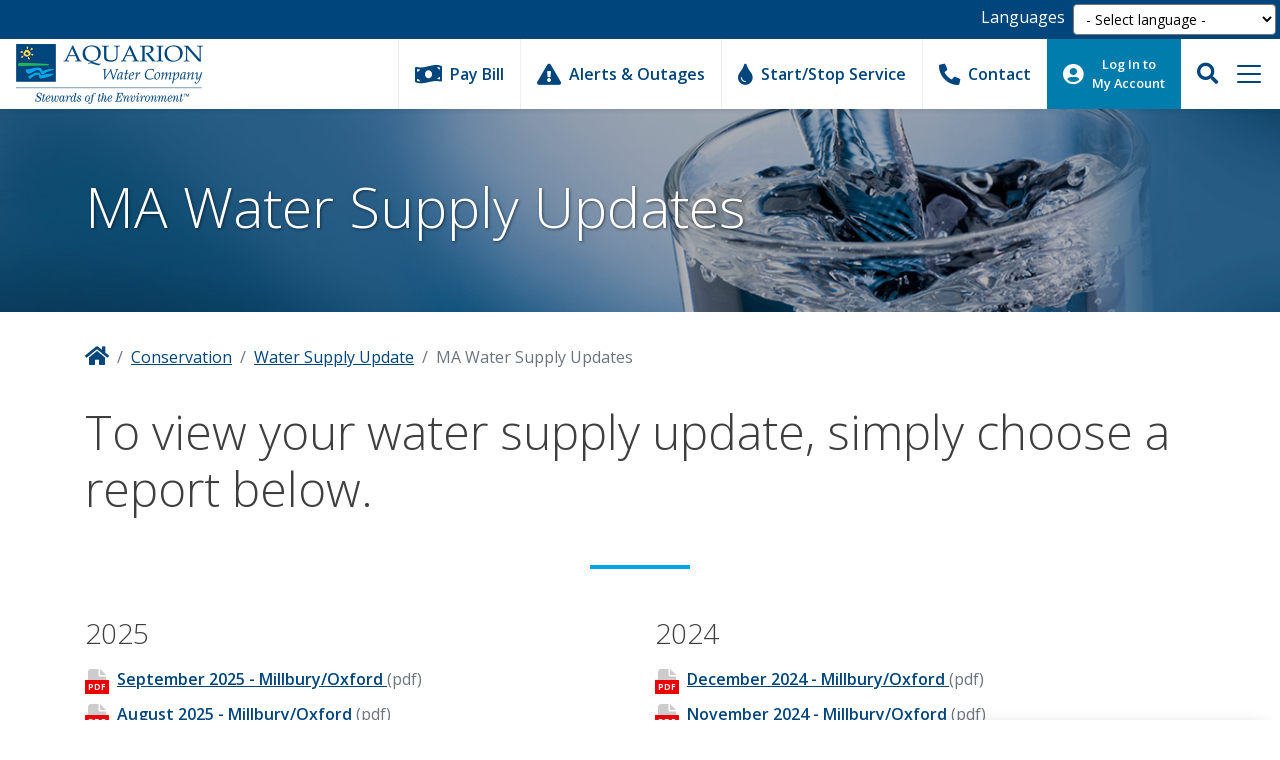

--- FILE ---
content_type: text/html; charset=utf-8
request_url: https://aquarion-prod.azurewebsites.net/conservation/water-supply-update/ma-water-supply-updates
body_size: 13808
content:
 <!DOCTYPE html> <html lang="en"> <head> <meta charset="utf-8" /> <meta name="viewport" content="width=device-width, initial-scale=1.0"> <link rel="shortcut icon" href="/ResourcePackages/Bootstrap4/assets/src/project/images/favicon.png" type="image/x-icon" /> <title>
	MA Water Supply Updates
</title> <link href="/ResourcePackages/Bootstrap4/assets/dist/css/main.min.css?package=Bootstrap4" rel="stylesheet" type="text/css" /> <meta property="og:title" content="MA Water Supply Updates" /><meta property="og:url" content="https://aquarion-prod.azurewebsites.net/conservation/water-supply-update/ma-water-supply-updates" /><meta property="og:type" content="website" /><meta property="og:site_name" content="Aquarion" /><script type="text/javascript" src="https://www.googletagmanager.com/gtag/js?id=UA-47557265-1"></script><script type="text/javascript">
(function(w,d,s,l,i){w[l]=w[l]||[];w[l].push({'gtm.start':
new Date().getTime(),event:'gtm.js'});var f=d.getElementsByTagName(s)[0],
j=d.createElement(s),dl=l!='dataLayer'?'&l='+l:'';j.async=true;j.src=
'https://www.googletagmanager.com/gtm.js?id='+i+dl;f.parentNode.insertBefore(j,f);
})(window,document,'script','dataLayer','GTM-PLZVWXC');
</script><script type="text/javascript">
  window.dataLayer = window.dataLayer || [];
  function gtag(){dataLayer.push(arguments);}
  gtag('js', new Date());

  gtag('config', 'UA-47557265-1');
</script><script type="text/javascript">
!function(f,b,e,v,n,t,s)
{if(f.fbq)return;n=f.fbq=function(){n.callMethod?
n.callMethod.apply(n,arguments):n.queue.push(arguments)};
if(!f._fbq)f._fbq=n;n.push=n;n.loaded=!0;n.version='2.0';
n.queue=[];t=b.createElement(e);t.async=!0;
t.src=v;s=b.getElementsByTagName(e)[0];
s.parentNode.insertBefore(t,s)}(window, document,'script',
'https://connect.facebook.net/en_US/fbevents.js');
fbq('init', '446100996500179');
fbq('track', 'PageView');
</script><meta name="Generator" content="Sitefinity 14.4.8144.0 DX" /><link rel="canonical" href="https://aquarion-prod.azurewebsites.net/conservation/water-supply-update/ma-water-supply-updates" /><script type="application/json" id="sf-insight-metadata">
	{"contentMetadata":"{\"Id\":\"1957d277-d362-43c1-867c-bf97b8fda739\",\"ContentType\":\"Page\",\"Title\":\"MA Water Supply Updates\",\"CanonicalTitle\":\"MA Water Supply Updates\",\"CanonicalUrl\":\"https://aquarion-prod.azurewebsites.net/conservation/water-supply-update/ma-water-supply-updates\",\"Language\":\"en\",\"CreatedOn\":\"2020-02-05T17:37:33Z\",\"ModifiedOn\":\"2025-09-30T17:54:25Z\",\"SiteName\":\"Aquarion\",\"PageId\":\"1957d277-d362-43c1-867c-bf97b8fda739\"}","videosMetadata":"[]"}
</script><script type="application/json" id="sf-insight-settings">
	{"apiServerUrl":"https://api.insight.sitefinity.com","apiKey":"a5471e17-9ac9-aa20-464a-ad93eb1c82f4","applicationName":"Website","trackingCookieDomain":"","keepDecTrackingCookieOnTrackingConsentRejection":false,"slidingExpirationForTrackingCookie":false,"maxAgeForTrackingCookieInDays":365,"trackYouTubeVideos":true,"crossDomainTrackingEntries":["www.aquarionwater.com"],"strategy":"Persist|False","docsHrefTestExpressions":[".*\\/docs\\/.+\\.{1}.+((\\?|\\\u0026)sfvrsn=.+){1}$",".+((\\?|\\\u0026)sf_dm_key=.+){1}$"]}
</script><script type="text/javascript" src="/WebResource.axd?d=[base64]&amp;t=638702118400000000">

</script><script src="https://cdn.insight.sitefinity.com/sdk/sitefinity-insight-client.min.3.1.13.js" crossorigin="" async="async">

</script></head> <body> <script src="/ScriptResource.axd?d=ktXPS54N4JY6vbaCTPlT9fVfN82Nq0tK37a-Sy_fGWQoIIH_x0J_fUx4AwWLNXuUfHa2c1W4d3yeJAmECFbHsaN2pFFV4nHpQqYyeuL3tOhDHYgERQ1jXnAQCyzfmM6wc2JHtmodZYVsoriBPRYJ_jxj4Fr1rfTusk2zU2dL6i44Q-nKtNAepwsceMDR-TWG0&amp;t=27b8fd8" type="text/javascript"></script><script src="/ScriptResource.axd?d=ePnjFy9PuY6CB3GWMX-b_09YWZG3OvgHN2OTPn27T_XUG3if3tmSBy-XUnnaNYoVh1wBP72yWEPpCDRWfI5C8JNsSgx4i_KSuE5L5gsoCPbiTsGI930WMiYzKE-55pQkPzBnSQQCTScVw7gIo0RGBZYNahLQPuEEqDARPytecdS05D4KU4PZ6l5U3jowln9Y0&amp;t=27b8fd8" type="text/javascript"></script><script src="/ResourcePackages/Bootstrap4/assets/dist/js/popper.min.js" type="text/javascript"></script><script src="/ResourcePackages/Bootstrap4/assets/dist/js/bootstrap.min.js" type="text/javascript"></script><script src="/ScriptResource.axd?d=Uf8BQcxRshYGUr_fjsqPCOihdfT974hD3-xylO7g9YpnZFAxCZZIg0DeIjj8V_rz6MZkMLhmtIIaz_WvAmi1SyYGzNK4nqNTw0o7bRjookYXXpuxqYd_TL66D3gqhtMW95yfI0AQXMXVdcyqo1hyxKFzL9TY8jzedaIAH_eKUdwVYJ1t_hD8PweDcibogDrj0&amp;t=27b8fd8" type="text/javascript"></script> <div> 

<div >
    <div >
</div>    
</div>
<div class="sf-lang-selector bg-primary sticky-top form-group mb-0 d-flex justify-content-end p-1">
    <label for='site-lang-selector' class="mb-0 mr-2 text-white">
        Languages
    </label>
        <select id='site-lang-selector' class="form-control-sm rounded py-0" onChange="openLink(value)">

                <option value="" selected="selected">- Select language -</option>

                <option value="es-US" >espa&#241;ol (Estados Unidos)</option>
    </select>
</div>

<div id="Contentplaceholder1_T2086EF64003_Col00" class="sf_colsIn navbar navbar-primary sticky-top navbar-light bg-white shadow-sm" data-sf-element="Container" data-placeholder-label="Container">
    <a href="/aquarion-water-company" title="Open image in original size">
            <img class="mx-3 logo" src="/images/default-source/default-album/aquarion-logo.png?sfvrsn=7b24aefa_0" title="aquarion-logo" alt="Aquarion Water Company"
         
          />

    </a>
 






<ul class="navbar-nav navbar-expand ml-auto">
            <li class="nav-item d-none d-sm-flex border-left px-2 px-md-3">
                <a class="nav-link d-flex flex-column align-items-center flex-xl-row align-self-center font-weight-bolder" href="/customer-care/payment-and-billing" title="Pay Your Bill" target="_self">
                    <i class="fas fa-money-bill-wave fa-lg"></i>
                    <span class="d-none d-lg-inline-block pl-xl-2">Pay Bill</span>
                    <small class="d-md-inline-block d-lg-none font-weight-bold">Billing</small>
                </a>
            </li>
            <li class="nav-item d-none d-sm-flex border-left px-2 px-md-3">
                <a class="nav-link d-flex flex-column align-items-center flex-xl-row align-self-center font-weight-bolder" href="/alerts-and-outages" title="Alerts and Outages" target="_self">
                    <i class="fas fa-exclamation-triangle fa-lg"></i>
                    <span class="d-none d-lg-inline-block pl-xl-2">Alerts & Outages</span>
                    <small class="d-md-inline-block d-lg-none font-weight-bold">Alerts</small>
                </a>
            </li>
            <li class="nav-item d-none d-sm-flex border-left px-2 px-md-3">
                <a class="nav-link d-flex flex-column align-items-center flex-xl-row align-self-center font-weight-bolder" href="/customer-care/start-or-stop-service" title="Start or Stop Service" target="_self">
                    <i class="fas fa-tint fa-lg"></i>
                    <span class="d-none d-lg-inline-block pl-xl-2">Start/Stop Service</span>
                    <small class="d-md-inline-block d-lg-none font-weight-bold">Service</small>
                </a>
            </li>
            <li class="nav-item d-none d-sm-flex border-left px-2 px-md-3">
                <a class="nav-link d-flex flex-column align-items-center flex-xl-row align-self-center font-weight-bolder" href="/contact-us" title="Contact" target="_self">
                    <i class="fas fa-phone-alt fa-lg"></i>
                    <span class="d-none d-lg-inline-block pl-xl-2">Contact</span>
                    <small class="d-md-inline-block d-lg-none font-weight-bold">Contact</small>
                </a>
            </li>
            <li class="nav-item bg-secondary mr-3">
                <a class="nav-link d-flex flex-column align-items-center flex-md-row font-weight-bolder text-white px-2 py-3 p-md-3" href="/myaccount-login" title="Log In to My Account" target="">
                    <i class="fas fa-user-circle fa-lg"></i>
                    <small class="pl-2 text-center d-none d-md-block lh-5"><strong>Log In to<br />My Account</strong></small>
                    <small class="text-center d-sm-block d-md-none"><strong>Log In</strong></small>
                </a>
            </li>
</ul>




<div class="form-inline">


<div class="dropdown mr-3">
    <div class="menu-search dropdown-toggle pointer" data-toggle="dropdown" aria-haspopup="true" aria-expanded="false">
        <i class="fas fa-search fa-lg text-primary"></i>
    </div>

    <div class="dropdown-menu dropdown-menu-right p-2" aria-labelledby="dropdownMenuButton">
        <div class="form-group sf-search-input-wrapper" role="search">
            <input type="search" title="Search input" placeholder="Search" id="2c9b418d-6dc4-4ae5-9725-3d0e60c04664" class="form-control" value="" aria-autocomplete="both" aria-describedby='SearchInfo-1' />
            <button type="button" class="btn btn-primary mt-1" id="8a29cf2a-124d-4490-903e-301a14917f48" >Search</button>
            <span id='SearchInfo-1' aria-hidden="true" hidden>When autocomplete results are available use up and down arrows to review and enter to select.</span>
        </div>
    </div>
</div>

<div>
    <input type="hidden" data-sf-role="resultsUrl" value="/search-results" />
    <input type="hidden" data-sf-role="indexCatalogue" value="zipcode-test" />
    <input type="hidden" data-sf-role="wordsMode" value="AllWords" />
    <input type="hidden" data-sf-role="disableSuggestions" value='false' />
    <input type="hidden" data-sf-role="minSuggestionLength" value="3" />
    <input type="hidden" data-sf-role="suggestionFields" value="Title,Content" />
    <input type="hidden" data-sf-role="language" value="en" />
    <input type="hidden" data-sf-role="suggestionsRoute" value="/restapi/search/suggestions" />
    <input type="hidden" data-sf-role="searchTextBoxId" value='#2c9b418d-6dc4-4ae5-9725-3d0e60c04664' />
    <input type="hidden" data-sf-role="searchButtonId" value='#8a29cf2a-124d-4490-903e-301a14917f48' />
</div>
</div> 













<button class="navbar-toggler border-0 d-none d-md-block mr-3" type="button" data-toggle="collapse" data-target='#megamenu-1' aria-controls='megamenu-1' aria-expanded="false" aria-label="Toggle navigation">
    <span class="navbar-toggler-icon"></span>
</button>
<button class="navbar-toggler border-0 d-md-none mr-3" type="button" data-toggle="collapse" data-target='#navbar-1' aria-controls='navbar-1' aria-expanded="false" aria-label="Toggle navigation">
    <span class="navbar-toggler-icon"></span>
</button>

<div class="megamenu collapse navbar-collapse px-3" id='megamenu-1'>
    <div class="row border-top">

        <div class="col pt-3 border-right d-flex flex-column">
            <h5><a class="font-weight-bold " href="/customer-care" target="_self">Customer Care</a></h5>
            <ul class="navbar-nav flex-wrap">
                            <li class="nav-item">
                <a class="nav-link " href="/customer-care/start-or-stop-service" target="_self">Start or Stop Service</a>
            </li>
            <li class="nav-item">
                <a class="nav-link " href="/customer-care/payment-and-billing" target="_self">Payment and Billing</a>
            </li>
            <li class="nav-item">
                <a class="nav-link " href="/customer-care/understand-your-bill" target="_self">Understand Your Bill</a>
            </li>
            <li class="nav-item">
                <a class="nav-link " href="/customer-care/rates-information" target="_self">Rates Information</a>
            </li>
            <li class="nav-item">
                <a class="nav-link " href="/customer-care/customer-assistance-programs" target="_self">Customer Assistance Programs</a>
            </li>
            <li class="nav-item">
                <a class="nav-link " href="/customer-care/who-owns-what" target="_self">Who Owns What</a>
            </li>
            <li class="nav-item">
                <a class="nav-link " href="/customer-care/rules-regulations" target="_self">Rules and Regulations</a>
            </li>
            <li class="nav-item">
                <a class="nav-link " href="/customer-care/preventing-frozen-water-pipes-and-meters" target="_self">Prevent Frozen Water Pipes and Meters</a>
            </li>
            <li class="nav-item">
                <a class="nav-link " href="/customer-care/water-meters" target="_self">Water Meter Replacement Program</a>
            </li>

            </ul>
        </div>
        <div class="col pt-3 border-right">
            <h5><a class="font-weight-bold " href="/water-quality" target="_self">Water Quality</a></h5>
            <ul class="navbar-nav flex-wrap border-bottom">
                            <li class="nav-item">
                <a class="nav-link " href="/water-quality/water-quality-reports" target="_self">Water Quality Reports</a>
            </li>
            <li class="nav-item">
                <a class="nav-link " href="/water-quality/monitoring-treatment-distribution" target="_self">Monitoring, Treatment &amp; Distribution</a>
            </li>
            <li class="nav-item">
                <a class="nav-link " href="/water-quality/learn-about-lead" target="_self">Learn About Lead</a>
            </li>
            <li class="nav-item">
                <a class="nav-link " href="/water-quality/learn-about-pfas" target="_self">Learn About PFAS</a>
            </li>
            <li class="nav-item">
                <a class="nav-link " href="/water-quality/cross-connections" target="_self">Cross Connections</a>
            </li>
            <li class="nav-item">
                <a class="nav-link " href="/water-quality/discolored-water" target="_self">Discolored Water</a>
            </li>

            </ul>
            <h5 class="pt-3"><a class="font-weight-bold active" href="/conservation" target="_self">Conservation</a></h5>
            <ul class="navbar-nav flex-wrap">
                            <li class="nav-item">
                <a class="nav-link " href="/conservation/irrigation" target="_self">Irrigation Schedule</a>
            </li>
            <li class="nav-item">
                <a class="nav-link " href="/conservation/rain-barrels" target="_self">Rain Barrel Program</a>
            </li>
            <li class="nav-item">
                <a class="nav-link active" href="/conservation/water-supply-update" target="_self">Water Supply Update</a>
            </li>
            <li class="nav-item">
                <a class="nav-link " href="/conservation/tips-for-saving-water" target="_self">Tips for Saving Water</a>
            </li>
            <li class="nav-item">
                <a class="nav-link " href="/conservation/lawn-and-garden-irrigation-tips" target="_self">Lawn &amp; Garden Irrigation Tips</a>
            </li>
            <li class="nav-item">
                <a class="nav-link " href="/conservation/how-to-find-leaks" target="_self">How to Find Leaks</a>
            </li>

            </ul>
        </div>
        <div class="col pt-3 border-right">
            <h5><a class="font-weight-bold " href="/community" target="_self">Community</a></h5>
            <ul class="navbar-nav flex-wrap border-bottom">
                            <li class="nav-item">
                <a class="nav-link " href="/community/newsroom" target="_self">Newsroom</a>
            </li>
            <li class="nav-item">
                <a class="nav-link " href="/community/water-watch" target="_self">Newsletter</a>
            </li>
            <li class="nav-item">
                <a class="nav-link " href="/community/free-admission-tickets" target="_self">Free Admission Tickets</a>
            </li>
            <li class="nav-item">
                <a class="nav-link " href="/community/aquarium-cameras" target="_self">Mystic Aquarium Cameras</a>
            </li>

            </ul>
            <h5 class="pt-3"><a class="font-weight-bold " href="/environment" target="_self">Environment</a></h5>
            <ul class="navbar-nav flex-wrap border-bottom">
                            <li class="nav-item">
                <a class="nav-link " href="/environment/land-and-wildlife-management" target="_self">Land &amp; Wildlife Management</a>
            </li>
            <li class="nav-item">
                <a class="nav-link " href="/environment/environmental-champion-awards" target="_self">Environmental Champion Awards</a>
            </li>
            <li class="nav-item">
                <a class="nav-link " href="/environment/recreation" target="_self">Recreation</a>
            </li>
            <li class="nav-item">
                <a class="nav-link " href="/environment/source-protection" target="_self">Source Protection</a>
            </li>

            </ul>
            <h5 class="pt-3"><a class="font-weight-bold " href="/education" target="_self">Education</a></h5>
            <ul class="navbar-nav flex-wrap">
                            <li class="nav-item">
                <a class="nav-link " href="/education/lesson-plans" target="_self">Lesson Plans</a>
            </li>
            <li class="nav-item">
                <a class="nav-link " href="/education/water-facts" target="_self">Water Facts</a>
            </li>

            </ul>
        </div>
        <div class="col pt-3 d-flex flex-column bg-light">
                <h5 class="border-bottom pb-2 "><a href="/about" class="font-weight-bold mb-3" title="About Us" target="_self">About Us</a></h5>
                <ul class="navbar-nav flex-wrap">
                    
                </ul>
                <h5 class="border-bottom pb-2 "><a href="/careers" class="font-weight-bold mb-3" title="Careers" target="_blank">Careers</a></h5>
                <ul class="navbar-nav flex-wrap">
                    
                </ul>
                <h5 class="border-bottom pb-2 "><a href="/infrastructure-projects" class="font-weight-bold mb-3" title="Infrastructure Projects" target="_self">Infrastructure Projects</a></h5>
                <ul class="navbar-nav flex-wrap">
                    
                </ul>
                <h5 class="border-bottom pb-2 "><a href="/real-estate" class="font-weight-bold mb-3" title="Real Estate" target="_self">Real Estate</a></h5>
                <ul class="navbar-nav flex-wrap">
                    
                </ul>
                <h5 class="border-bottom pb-2 "><a href="https://www.aquarionwater.com/abenaki" class="font-weight-bold mb-3" title="Abenaki Water" target="_self">Abenaki Water</a></h5>
                <ul class="navbar-nav flex-wrap">
                    
                </ul>
                <h5 class="border-bottom pb-2 "><a href="https://www.aquarionwater.com/torrington" class="font-weight-bold mb-3" title="Torrington Water" target="_self">Torrington Water</a></h5>
                <ul class="navbar-nav flex-wrap">
                    
                </ul>
                <h5 class="border-bottom pb-2 "><a href="https://www.aquarionwater.com/wastewater-and-sewer" class="font-weight-bold mb-3" title="Wastewater and Sewer" target="_self">Wastewater and Sewer</a></h5>
                <ul class="navbar-nav flex-wrap">
                    
                </ul>
        </div>
    </div>
</div>


<div class="collapse navbar-collapse d-md-none" id='navbar-1'>
    <hr class="d-block d-sm-none my-0" />
    <div class="d-flex d-sm-none justify-content-between">
        <a class="px-3 py-2 text-center" href="/customer-care/payment-and-billing" title="Pay Your Bill" target="_blank">
            <i class="fas fa-money-bill-wave fa-lg"></i>
            <span class="font-weight-bold">Billing</span>
        </a>
        <a class="px-3 py-2 border-left text-center" href="/alerts-and-outages" title="Alerts and Outages">
            <i class="fas fa-exclamation-triangle fa-lg"></i>
            <span class="font-weight-bold">Alerts</span>
        </a>
        <a class="px-3 py-2 border-left text-center" href="/customer-care/start-or-stop-service" title="Start or Stop Service">
            <i class="fas fa-tint fa-lg"></i>
            <span class="font-weight-bold">Service</span>
        </a>
        <a class="px-3 py-2 border-left text-center" href="/contact-us" title="Contact">
            <i class="fas fa-phone-alt fa-lg"></i>
            <span class="font-weight-bold">Contact</span>
        </a>
    </div>
    <hr class="my-0" />
    <ul class="navbar-nav flex-wrap px-3">

        <li class="nav-item dropdown ">
            <a class="nav-link d-flex align-items-center justify-content-between dropdown-toggle" href="#" id='navbarDropdownMenuLink-7447da0c-5431-4c6a-981c-ee3e18f914b5' data-toggle="dropdown" aria-haspopup="true" aria-expanded="false">Customer Care</a>
            <ul class="dropdown-menu" aria-labelledby='navbarDropdownMenuLink-7447da0c-5431-4c6a-981c-ee3e18f914b5'>
                            <li>
                <a class="dropdown-item " href="/customer-care/start-or-stop-service" target="_self">Start or Stop Service</a>
            </li>
            <li>
                <a class="dropdown-item " href="/customer-care/payment-and-billing" target="_self">Payment and Billing</a>
            </li>
            <li>
                <a class="dropdown-item " href="/customer-care/understand-your-bill" target="_self">Understand Your Bill</a>
            </li>
            <li>
                <a class="dropdown-item " href="/customer-care/rates-information" target="_self">Rates Information</a>
            </li>
            <li>
                <a class="dropdown-item " href="/customer-care/customer-assistance-programs" target="_self">Customer Assistance Programs</a>
            </li>
            <li>
                <a class="dropdown-item " href="/customer-care/who-owns-what" target="_self">Who Owns What</a>
            </li>
            <li>
                <a class="dropdown-item " href="/customer-care/rules-regulations" target="_self">Rules and Regulations</a>
            </li>
            <li>
                <a class="dropdown-item " href="/customer-care/preventing-frozen-water-pipes-and-meters" target="_self">Prevent Frozen Water Pipes and Meters</a>
            </li>
            <li>
                <a class="dropdown-item " href="/customer-care/water-meters" target="_self">Water Meter Replacement Program</a>
            </li>

            </ul>
        </li>
        <li class="nav-item dropdown ">
            <a class="nav-link d-flex align-items-center justify-content-between dropdown-toggle" href="#" id='navbarDropdownMenuLink-0f5f2a1f-1143-453f-913d-8f4036ca1b53' data-toggle="dropdown" aria-haspopup="true" aria-expanded="false">Water Quality</a>
            <ul class="dropdown-menu" aria-labelledby='navbarDropdownMenuLink-0f5f2a1f-1143-453f-913d-8f4036ca1b53'>
                            <li>
                <a class="dropdown-item " href="/water-quality/water-quality-reports" target="_self">Water Quality Reports</a>
            </li>
            <li>
                <a class="dropdown-item " href="/water-quality/monitoring-treatment-distribution" target="_self">Monitoring, Treatment &amp; Distribution</a>
            </li>
            <li>
                <a class="dropdown-item " href="/water-quality/learn-about-lead" target="_self">Learn About Lead</a>
            </li>
            <li>
                <a class="dropdown-item " href="/water-quality/learn-about-pfas" target="_self">Learn About PFAS</a>
            </li>
            <li>
                <a class="dropdown-item " href="/water-quality/cross-connections" target="_self">Cross Connections</a>
            </li>
            <li>
                <a class="dropdown-item " href="/water-quality/discolored-water" target="_self">Discolored Water</a>
            </li>

            </ul>
        </li>
        <li class="nav-item dropdown active">
            <a class="nav-link d-flex align-items-center justify-content-between dropdown-toggle" href="#" id='navbarDropdownMenuLink-b167d08b-9973-4307-836b-83b8894e8a1a' data-toggle="dropdown" aria-haspopup="true" aria-expanded="false">Conservation</a>
            <ul class="dropdown-menu" aria-labelledby='navbarDropdownMenuLink-b167d08b-9973-4307-836b-83b8894e8a1a'>
                            <li>
                <a class="dropdown-item " href="/conservation/irrigation" target="_self">Irrigation Schedule</a>
            </li>
            <li>
                <a class="dropdown-item " href="/conservation/rain-barrels" target="_self">Rain Barrel Program</a>
            </li>
            <li>
                <a class="dropdown-item active" href="/conservation/water-supply-update" target="_self">Water Supply Update</a>
            </li>
            <li>
                <a class="dropdown-item " href="/conservation/tips-for-saving-water" target="_self">Tips for Saving Water</a>
            </li>
            <li>
                <a class="dropdown-item " href="/conservation/lawn-and-garden-irrigation-tips" target="_self">Lawn &amp; Garden Irrigation Tips</a>
            </li>
            <li>
                <a class="dropdown-item " href="/conservation/how-to-find-leaks" target="_self">How to Find Leaks</a>
            </li>

            </ul>
        </li>
        <li class="nav-item dropdown ">
            <a class="nav-link d-flex align-items-center justify-content-between dropdown-toggle" href="#" id='navbarDropdownMenuLink-ed9093f1-9786-438d-aa15-809a676ee703' data-toggle="dropdown" aria-haspopup="true" aria-expanded="false">Environment</a>
            <ul class="dropdown-menu" aria-labelledby='navbarDropdownMenuLink-ed9093f1-9786-438d-aa15-809a676ee703'>
                            <li>
                <a class="dropdown-item " href="/environment/land-and-wildlife-management" target="_self">Land &amp; Wildlife Management</a>
            </li>
            <li>
                <a class="dropdown-item " href="/environment/environmental-champion-awards" target="_self">Environmental Champion Awards</a>
            </li>
            <li>
                <a class="dropdown-item " href="/environment/recreation" target="_self">Recreation</a>
            </li>
            <li>
                <a class="dropdown-item " href="/environment/source-protection" target="_self">Source Protection</a>
            </li>

            </ul>
        </li>
        <li class="nav-item dropdown ">
            <a class="nav-link d-flex align-items-center justify-content-between dropdown-toggle" href="#" id='navbarDropdownMenuLink-6465dfcf-e48b-4f90-a5f7-39c0a7ac7cd5' data-toggle="dropdown" aria-haspopup="true" aria-expanded="false">Community</a>
            <ul class="dropdown-menu" aria-labelledby='navbarDropdownMenuLink-6465dfcf-e48b-4f90-a5f7-39c0a7ac7cd5'>
                            <li>
                <a class="dropdown-item " href="/community/newsroom" target="_self">Newsroom</a>
            </li>
            <li>
                <a class="dropdown-item " href="/community/water-watch" target="_self">Newsletter</a>
            </li>
            <li>
                <a class="dropdown-item " href="/community/free-admission-tickets" target="_self">Free Admission Tickets</a>
            </li>
            <li>
                <a class="dropdown-item " href="/community/aquarium-cameras" target="_self">Mystic Aquarium Cameras</a>
            </li>

            </ul>
        </li>
        <li class="nav-item dropdown ">
            <a class="nav-link d-flex align-items-center justify-content-between dropdown-toggle" href="#" id='navbarDropdownMenuLink-85798bf3-4f5d-40db-bb15-7b7fb466cd95' data-toggle="dropdown" aria-haspopup="true" aria-expanded="false">Education</a>
            <ul class="dropdown-menu" aria-labelledby='navbarDropdownMenuLink-85798bf3-4f5d-40db-bb15-7b7fb466cd95'>
                            <li>
                <a class="dropdown-item " href="/education/lesson-plans" target="_self">Lesson Plans</a>
            </li>
            <li>
                <a class="dropdown-item " href="/education/water-facts" target="_self">Water Facts</a>
            </li>

            </ul>
        </li>
        <li class="nav-item ">
            <a class="nav-link" href="/about" target="_self">About Us</a>
        </li>
        <li class="nav-item ">
            <a class="nav-link" href="/careers" target="_blank">Careers</a>
        </li>
        <li class="nav-item ">
            <a class="nav-link" href="/infrastructure-projects" target="_self">Infrastructure Projects</a>
        </li>
        <li class="nav-item ">
            <a class="nav-link" href="/real-estate" target="_self">Real Estate</a>
        </li>
        <li class="nav-item ">
            <a class="nav-link" href="https://www.aquarionwater.com/abenaki" target="_self">Abenaki Water</a>
        </li>
        <li class="nav-item ">
            <a class="nav-link" href="https://www.aquarionwater.com/torrington" target="_self">Torrington Water</a>
        </li>
        <li class="nav-item ">
            <a class="nav-link" href="https://www.aquarionwater.com/wastewater-and-sewer" target="_self">Wastewater and Sewer</a>
        </li>
    </ul>
</div>












</div>


 



<div class="jumbotron jumbotron-fluid content-header d-flex align-items-center text-white" style="background-image: url(&quot;/images/default-source/default-album/water-glass.jpg?sfvrsn=24a7da97_0&quot;); background-position: center center; background-color: #0000004D;">
    <div class="container">
            <h1 class="display-4 text-shadow">MA Water Supply Updates</h1>
    </div>
</div>

<div id="Contentplaceholder2_TEFB6AA2E002_Col00" class="sf_colsIn container" data-sf-element="Container" data-placeholder-label="Body">
<div class="breadcrumb-wrapper">
    <nav aria-label="Full path to the current page">
        <ol class="sf-breadscrumb breadcrumb align-items-center bg-white p-0">

            <li class="breadcrumb-item">
                <a href="/" title="Aquarion Water Company">
                    <i class="fas fa-home fa-lg"></i>
                </a>
            </li>
                    <li class="breadcrumb-item"><a href="/conservation">Conservation </a></li>
                    <li class="breadcrumb-item"><a href="/conservation/water-supply-update">Water Supply Update </a></li>
                    <li class="breadcrumb-item active" aria-current="page">MA Water Supply Updates</li>
        </ol>
    </nav>
</div>
<div >
    <div ><h2>To view your water supply update, simply choose a report below.</h2></div>    
</div>


<hr style="border-width: 4px;  width: 100px;  border-color: #00a4e4; " class="border-none my-5" />
<div class="row" data-sf-element="Row">
    <div id="Contentplaceholder2_C008_Col00" class="sf_colsIn col-lg-6" data-sf-element="Column 1" data-placeholder-label="Column 1">
<div >
    <div ><h3>2025</h3></div>    
</div>
<ul class="list-unstyled">

			<li class="media pb-2">
				<div class="media-left pr-2" aria-hidden="true">
					<span class="sf-icon-txt">
						<svg class="sf-icon-file sf-icon-sm">
							<use xlink:href="/ResourcePackages/Bootstrap4/assets/dist/sprites/solid.svg#file"></use>
						</svg>
						<span class="sf-icon-txt-md sf-icon-txt-pdf">pdf</span>
					</span>
				</div>
				<div class="media-body" role="group">
					<a href="https://aquarion-prod.azurewebsites.net/docs/default-source/conservation/water-supply-updates/ma/2025/aquarion_ma_water_supply_update_september_2025.pdf?sfvrsn=ff061b28_3" target="_blank">
							<strong>September 2025 - Millbury/Oxford</strong>
					</a>
					<span class="text-muted" aria-label="File extension">(pdf)</span>
				</div>
			</li>
			<li class="media pb-2">
				<div class="media-left pr-2" aria-hidden="true">
					<span class="sf-icon-txt">
						<svg class="sf-icon-file sf-icon-sm">
							<use xlink:href="/ResourcePackages/Bootstrap4/assets/dist/sprites/solid.svg#file"></use>
						</svg>
						<span class="sf-icon-txt-md sf-icon-txt-pdf">pdf</span>
					</span>
				</div>
				<div class="media-body" role="group">
					<a href="https://aquarion-prod.azurewebsites.net/docs/default-source/conservation/water-supply-updates/ma/2025/aquarion_ma_water_supply_update_august-2025.pdf?sfvrsn=7493f588_3" target="_blank">
							<strong>August 2025 - Millbury/Oxford</strong>
					</a>
					<span class="text-muted" aria-label="File extension">(pdf)</span>
				</div>
			</li>
			<li class="media pb-2">
				<div class="media-left pr-2" aria-hidden="true">
					<span class="sf-icon-txt">
						<svg class="sf-icon-file sf-icon-sm">
							<use xlink:href="/ResourcePackages/Bootstrap4/assets/dist/sprites/solid.svg#file"></use>
						</svg>
						<span class="sf-icon-txt-md sf-icon-txt-pdf">pdf</span>
					</span>
				</div>
				<div class="media-body" role="group">
					<a href="https://aquarion-prod.azurewebsites.net/docs/default-source/conservation/water-supply-updates/ma/2025/ma_water_supply_update_july-2025.pdf?sfvrsn=7c7041c7_5" target="_blank">
							<strong>July 2025 - Millbury/Oxford</strong>
					</a>
					<span class="text-muted" aria-label="File extension">(pdf)</span>
				</div>
			</li>
			<li class="media pb-2">
				<div class="media-left pr-2" aria-hidden="true">
					<span class="sf-icon-txt">
						<svg class="sf-icon-file sf-icon-sm">
							<use xlink:href="/ResourcePackages/Bootstrap4/assets/dist/sprites/solid.svg#file"></use>
						</svg>
						<span class="sf-icon-txt-md sf-icon-txt-pdf">pdf</span>
					</span>
				</div>
				<div class="media-body" role="group">
					<a href="https://aquarion-prod.azurewebsites.net/docs/default-source/conservation/water-supply-updates/ma/2025/ma_water_supply_update_june-2025.pdf?sfvrsn=70a78cb2_5" target="_blank">
							<strong>June 2025 - Millbury/Oxford</strong>
					</a>
					<span class="text-muted" aria-label="File extension">(pdf)</span>
				</div>
			</li>
			<li class="media pb-2">
				<div class="media-left pr-2" aria-hidden="true">
					<span class="sf-icon-txt">
						<svg class="sf-icon-file sf-icon-sm">
							<use xlink:href="/ResourcePackages/Bootstrap4/assets/dist/sprites/solid.svg#file"></use>
						</svg>
						<span class="sf-icon-txt-md sf-icon-txt-pdf">pdf</span>
					</span>
				</div>
				<div class="media-body" role="group">
					<a href="https://aquarion-prod.azurewebsites.net/docs/default-source/conservation/water-supply-updates/ma/2025/ma_water_supply_update_may-2025.pdf?sfvrsn=6e4c9963_5" target="_blank">
							<strong>May 2025 - Millbury/Oxford</strong>
					</a>
					<span class="text-muted" aria-label="File extension">(pdf)</span>
				</div>
			</li>
			<li class="media pb-2">
				<div class="media-left pr-2" aria-hidden="true">
					<span class="sf-icon-txt">
						<svg class="sf-icon-file sf-icon-sm">
							<use xlink:href="/ResourcePackages/Bootstrap4/assets/dist/sprites/solid.svg#file"></use>
						</svg>
						<span class="sf-icon-txt-md sf-icon-txt-pdf">pdf</span>
					</span>
				</div>
				<div class="media-body" role="group">
					<a href="https://aquarion-prod.azurewebsites.net/docs/default-source/conservation/water-supply-updates/ma/2025/ma_water_supply_update_april-2025.pdf?sfvrsn=4cc9929a_5" target="_blank">
							<strong>April 2025 - Millbury/Oxford</strong>
					</a>
					<span class="text-muted" aria-label="File extension">(pdf)</span>
				</div>
			</li>
			<li class="media pb-2">
				<div class="media-left pr-2" aria-hidden="true">
					<span class="sf-icon-txt">
						<svg class="sf-icon-file sf-icon-sm">
							<use xlink:href="/ResourcePackages/Bootstrap4/assets/dist/sprites/solid.svg#file"></use>
						</svg>
						<span class="sf-icon-txt-md sf-icon-txt-pdf">pdf</span>
					</span>
				</div>
				<div class="media-body" role="group">
					<a href="https://aquarion-prod.azurewebsites.net/docs/default-source/conservation/water-supply-updates/ma/2025/ma_water_supply_update_march-2025-(2).pdf?sfvrsn=e8de4d39_5" target="_blank">
							<strong>March 2025 - Millbury/Oxford</strong>
					</a>
					<span class="text-muted" aria-label="File extension">(pdf)</span>
				</div>
			</li>
			<li class="media pb-2">
				<div class="media-left pr-2" aria-hidden="true">
					<span class="sf-icon-txt">
						<svg class="sf-icon-file sf-icon-sm">
							<use xlink:href="/ResourcePackages/Bootstrap4/assets/dist/sprites/solid.svg#file"></use>
						</svg>
						<span class="sf-icon-txt-md sf-icon-txt-pdf">pdf</span>
					</span>
				</div>
				<div class="media-body" role="group">
					<a href="https://aquarion-prod.azurewebsites.net/docs/default-source/conservation/water-supply-updates/ma/2025/ma_water_supply_update_february-2025.pdf?sfvrsn=c9d70b54_5" target="_blank">
							<strong>February 2025 - Millbury/Oxford</strong>
					</a>
					<span class="text-muted" aria-label="File extension">(pdf)</span>
				</div>
			</li>
			<li class="media pb-2">
				<div class="media-left pr-2" aria-hidden="true">
					<span class="sf-icon-txt">
						<svg class="sf-icon-file sf-icon-sm">
							<use xlink:href="/ResourcePackages/Bootstrap4/assets/dist/sprites/solid.svg#file"></use>
						</svg>
						<span class="sf-icon-txt-md sf-icon-txt-pdf">pdf</span>
					</span>
				</div>
				<div class="media-body" role="group">
					<a href="https://aquarion-prod.azurewebsites.net/docs/default-source/conservation/water-supply-updates/ma/2025/ma_water_supply_update_january-2025.pdf?sfvrsn=b9708dc0_5" target="_blank">
							<strong>January 2025 - Millbury/Oxford</strong>
					</a>
					<span class="text-muted" aria-label="File extension">(pdf)</span>
				</div>
			</li>

</ul>




<div >
    <div ><h3>2023</h3></div>    
</div>
<ul class="list-unstyled">

			<li class="media pb-2">
				<div class="media-left pr-2" aria-hidden="true">
					<span class="sf-icon-txt">
						<svg class="sf-icon-file sf-icon-sm">
							<use xlink:href="/ResourcePackages/Bootstrap4/assets/dist/sprites/solid.svg#file"></use>
						</svg>
						<span class="sf-icon-txt-md sf-icon-txt-pdf">pdf</span>
					</span>
				</div>
				<div class="media-body" role="group">
					<a href="https://aquarion-prod.azurewebsites.net/docs/default-source/conservation/water-supply-updates/ma/2023/ma_water_supply_update_december_2023.pdf?sfvrsn=3e0e46e6_12" target="_blank">
							<strong>December 2023 - Millbury/Oxford</strong>
					</a>
					<span class="text-muted" aria-label="File extension">(pdf)</span>
				</div>
			</li>
			<li class="media pb-2">
				<div class="media-left pr-2" aria-hidden="true">
					<span class="sf-icon-txt">
						<svg class="sf-icon-file sf-icon-sm">
							<use xlink:href="/ResourcePackages/Bootstrap4/assets/dist/sprites/solid.svg#file"></use>
						</svg>
						<span class="sf-icon-txt-md sf-icon-txt-pdf">pdf</span>
					</span>
				</div>
				<div class="media-body" role="group">
					<a href="https://aquarion-prod.azurewebsites.net/docs/default-source/conservation/water-supply-updates/ma/2023/ma_water_supply_update_november_2023.pdf?sfvrsn=78c371a4_10" target="_blank">
							<strong>November 2023 - Millbury/Oxford</strong>
					</a>
					<span class="text-muted" aria-label="File extension">(pdf)</span>
				</div>
			</li>
			<li class="media pb-2">
				<div class="media-left pr-2" aria-hidden="true">
					<span class="sf-icon-txt">
						<svg class="sf-icon-file sf-icon-sm">
							<use xlink:href="/ResourcePackages/Bootstrap4/assets/dist/sprites/solid.svg#file"></use>
						</svg>
						<span class="sf-icon-txt-md sf-icon-txt-pdf">pdf</span>
					</span>
				</div>
				<div class="media-body" role="group">
					<a href="https://aquarion-prod.azurewebsites.net/docs/default-source/conservation/water-supply-updates/ma/2023/ma_water_supply_update_october_2023.pdf?sfvrsn=609b6538_10" target="_blank">
							<strong>October 2023 - Millbury/Oxford</strong>
					</a>
					<span class="text-muted" aria-label="File extension">(pdf)</span>
				</div>
			</li>
			<li class="media pb-2">
				<div class="media-left pr-2" aria-hidden="true">
					<span class="sf-icon-txt">
						<svg class="sf-icon-file sf-icon-sm">
							<use xlink:href="/ResourcePackages/Bootstrap4/assets/dist/sprites/solid.svg#file"></use>
						</svg>
						<span class="sf-icon-txt-md sf-icon-txt-pdf">pdf</span>
					</span>
				</div>
				<div class="media-body" role="group">
					<a href="https://aquarion-prod.azurewebsites.net/docs/default-source/conservation/water-supply-updates/ma/2023/ma_water_supply_update_september_2023.pdf?sfvrsn=2ed27aec_10" target="_blank">
							<strong>September 2023 - Millbury/Oxford</strong>
					</a>
					<span class="text-muted" aria-label="File extension">(pdf)</span>
				</div>
			</li>
			<li class="media pb-2">
				<div class="media-left pr-2" aria-hidden="true">
					<span class="sf-icon-txt">
						<svg class="sf-icon-file sf-icon-sm">
							<use xlink:href="/ResourcePackages/Bootstrap4/assets/dist/sprites/solid.svg#file"></use>
						</svg>
						<span class="sf-icon-txt-md sf-icon-txt-pdf">pdf</span>
					</span>
				</div>
				<div class="media-body" role="group">
					<a href="https://aquarion-prod.azurewebsites.net/docs/default-source/conservation/water-supply-updates/ma/2023/ma_water_supply_update_august_2023.pdf?sfvrsn=7fafc52f_10" target="_blank">
							<strong>August 2023 - Millbury/Oxford</strong>
					</a>
					<span class="text-muted" aria-label="File extension">(pdf)</span>
				</div>
			</li>
			<li class="media pb-2">
				<div class="media-left pr-2" aria-hidden="true">
					<span class="sf-icon-txt">
						<svg class="sf-icon-file sf-icon-sm">
							<use xlink:href="/ResourcePackages/Bootstrap4/assets/dist/sprites/solid.svg#file"></use>
						</svg>
						<span class="sf-icon-txt-md sf-icon-txt-pdf">pdf</span>
					</span>
				</div>
				<div class="media-body" role="group">
					<a href="https://aquarion-prod.azurewebsites.net/docs/default-source/conservation/water-supply-updates/ma/2023/ma_water_supply_update_july_2023.pdf?sfvrsn=42be46b1_10" target="_blank">
							<strong>July 2023 - Millbury/Oxford</strong>
					</a>
					<span class="text-muted" aria-label="File extension">(pdf)</span>
				</div>
			</li>
			<li class="media pb-2">
				<div class="media-left pr-2" aria-hidden="true">
					<span class="sf-icon-txt">
						<svg class="sf-icon-file sf-icon-sm">
							<use xlink:href="/ResourcePackages/Bootstrap4/assets/dist/sprites/solid.svg#file"></use>
						</svg>
						<span class="sf-icon-txt-md sf-icon-txt-pdf">pdf</span>
					</span>
				</div>
				<div class="media-body" role="group">
					<a href="https://aquarion-prod.azurewebsites.net/docs/default-source/conservation/water-supply-updates/ma/2023/ma_water_supply_update_june_2023.pdf?sfvrsn=9c9b46b5_12" target="_blank">
							<strong>June 2023 - Millbury/Oxford</strong>
					</a>
					<span class="text-muted" aria-label="File extension">(pdf)</span>
				</div>
			</li>
			<li class="media pb-2">
				<div class="media-left pr-2" aria-hidden="true">
					<span class="sf-icon-txt">
						<svg class="sf-icon-file sf-icon-sm">
							<use xlink:href="/ResourcePackages/Bootstrap4/assets/dist/sprites/solid.svg#file"></use>
						</svg>
						<span class="sf-icon-txt-md sf-icon-txt-pdf">pdf</span>
					</span>
				</div>
				<div class="media-body" role="group">
					<a href="https://aquarion-prod.azurewebsites.net/docs/default-source/conservation/water-supply-updates/ma/2023/aquarion_ma_water_supply_update_may_2023.pdf?sfvrsn=cb5762de_16" target="_blank">
							<strong>May 2023 - Millbury/Oxford</strong>
					</a>
					<span class="text-muted" aria-label="File extension">(pdf)</span>
				</div>
			</li>
			<li class="media pb-2">
				<div class="media-left pr-2" aria-hidden="true">
					<span class="sf-icon-txt">
						<svg class="sf-icon-file sf-icon-sm">
							<use xlink:href="/ResourcePackages/Bootstrap4/assets/dist/sprites/solid.svg#file"></use>
						</svg>
						<span class="sf-icon-txt-md sf-icon-txt-pdf">pdf</span>
					</span>
				</div>
				<div class="media-body" role="group">
					<a href="https://aquarion-prod.azurewebsites.net/docs/default-source/conservation/water-supply-updates/ma/2023/aquarion_ma_water_supply_update_april_2023.pdf?sfvrsn=e86bdc80_15" target="_blank">
							<strong>April 2023 - Millbury/Oxford</strong>
					</a>
					<span class="text-muted" aria-label="File extension">(pdf)</span>
				</div>
			</li>
			<li class="media pb-2">
				<div class="media-left pr-2" aria-hidden="true">
					<span class="sf-icon-txt">
						<svg class="sf-icon-file sf-icon-sm">
							<use xlink:href="/ResourcePackages/Bootstrap4/assets/dist/sprites/solid.svg#file"></use>
						</svg>
						<span class="sf-icon-txt-md sf-icon-txt-pdf">pdf</span>
					</span>
				</div>
				<div class="media-body" role="group">
					<a href="https://aquarion-prod.azurewebsites.net/docs/default-source/conservation/water-supply-updates/ma/2023/aquarion_ma_water_supply_update_march_2023.pdf?sfvrsn=ab3edded_13" target="_blank">
							<strong>March 2023 - Millbury/Oxford</strong>
					</a>
					<span class="text-muted" aria-label="File extension">(pdf)</span>
				</div>
			</li>
			<li class="media pb-2">
				<div class="media-left pr-2" aria-hidden="true">
					<span class="sf-icon-txt">
						<svg class="sf-icon-file sf-icon-sm">
							<use xlink:href="/ResourcePackages/Bootstrap4/assets/dist/sprites/solid.svg#file"></use>
						</svg>
						<span class="sf-icon-txt-md sf-icon-txt-pdf">pdf</span>
					</span>
				</div>
				<div class="media-body" role="group">
					<a href="https://aquarion-prod.azurewebsites.net/docs/default-source/conservation/water-supply-updates/ma/2023/aquarion_ma_water_supply_update_february_2023.pdf?sfvrsn=7942d5a1_13" target="_blank">
							<strong>February 2023 - Millbury/Oxford</strong>
					</a>
					<span class="text-muted" aria-label="File extension">(pdf)</span>
				</div>
			</li>
			<li class="media pb-2">
				<div class="media-left pr-2" aria-hidden="true">
					<span class="sf-icon-txt">
						<svg class="sf-icon-file sf-icon-sm">
							<use xlink:href="/ResourcePackages/Bootstrap4/assets/dist/sprites/solid.svg#file"></use>
						</svg>
						<span class="sf-icon-txt-md sf-icon-txt-pdf">pdf</span>
					</span>
				</div>
				<div class="media-body" role="group">
					<a href="https://aquarion-prod.azurewebsites.net/docs/default-source/conservation/water-supply-updates/ma/2023/aquarion_ma_water_supply_update_janaury_2023.pdf?sfvrsn=347bd914_13" target="_blank">
							<strong>January 2023 - Millbury/Oxford</strong>
					</a>
					<span class="text-muted" aria-label="File extension">(pdf)</span>
				</div>
			</li>

</ul>




    </div>
    <div id="Contentplaceholder2_C008_Col01" class="sf_colsIn col-lg-6" data-sf-element="Column 2" data-placeholder-label="Column 2">
<div >
    <div ><h3>2024</h3></div>    
</div>
<ul class="list-unstyled">

			<li class="media pb-2">
				<div class="media-left pr-2" aria-hidden="true">
					<span class="sf-icon-txt">
						<svg class="sf-icon-file sf-icon-sm">
							<use xlink:href="/ResourcePackages/Bootstrap4/assets/dist/sprites/solid.svg#file"></use>
						</svg>
						<span class="sf-icon-txt-md sf-icon-txt-pdf">pdf</span>
					</span>
				</div>
				<div class="media-body" role="group">
					<a href="https://aquarion-prod.azurewebsites.net/docs/default-source/conservation/water-supply-updates/ma/2024/ma_water_supply_update_december-2024.pdf?sfvrsn=8b4295fd_7" target="_blank">
							<strong>December 2024 - Millbury/Oxford</strong>
					</a>
					<span class="text-muted" aria-label="File extension">(pdf)</span>
				</div>
			</li>
			<li class="media pb-2">
				<div class="media-left pr-2" aria-hidden="true">
					<span class="sf-icon-txt">
						<svg class="sf-icon-file sf-icon-sm">
							<use xlink:href="/ResourcePackages/Bootstrap4/assets/dist/sprites/solid.svg#file"></use>
						</svg>
						<span class="sf-icon-txt-md sf-icon-txt-pdf">pdf</span>
					</span>
				</div>
				<div class="media-body" role="group">
					<a href="https://aquarion-prod.azurewebsites.net/docs/default-source/conservation/water-supply-updates/ma/2024/ma_water_supply_update_november-2024.pdf?sfvrsn=f82b1a99_8" target="_blank">
							<strong>November 2024 - Millbury/Oxford</strong>
					</a>
					<span class="text-muted" aria-label="File extension">(pdf)</span>
				</div>
			</li>
			<li class="media pb-2">
				<div class="media-left pr-2" aria-hidden="true">
					<span class="sf-icon-txt">
						<svg class="sf-icon-file sf-icon-sm">
							<use xlink:href="/ResourcePackages/Bootstrap4/assets/dist/sprites/solid.svg#file"></use>
						</svg>
						<span class="sf-icon-txt-md sf-icon-txt-pdf">pdf</span>
					</span>
				</div>
				<div class="media-body" role="group">
					<a href="https://aquarion-prod.azurewebsites.net/docs/default-source/conservation/water-supply-updates/ma/2024/ma_water_supply_update_october-2024.pdf?sfvrsn=25cb1868_7" target="_blank">
							<strong>October 2024 - Millbury/Oxford</strong>
					</a>
					<span class="text-muted" aria-label="File extension">(pdf)</span>
				</div>
			</li>
			<li class="media pb-2">
				<div class="media-left pr-2" aria-hidden="true">
					<span class="sf-icon-txt">
						<svg class="sf-icon-file sf-icon-sm">
							<use xlink:href="/ResourcePackages/Bootstrap4/assets/dist/sprites/solid.svg#file"></use>
						</svg>
						<span class="sf-icon-txt-md sf-icon-txt-pdf">pdf</span>
					</span>
				</div>
				<div class="media-body" role="group">
					<a href="https://aquarion-prod.azurewebsites.net/docs/default-source/conservation/water-supply-updates/ma/2024/ma_water_supply_update_september-2024.pdf?sfvrsn=4a04339b_7" target="_blank">
							<strong>September 2024 - Millbury/Oxford</strong>
					</a>
					<span class="text-muted" aria-label="File extension">(pdf)</span>
				</div>
			</li>
			<li class="media pb-2">
				<div class="media-left pr-2" aria-hidden="true">
					<span class="sf-icon-txt">
						<svg class="sf-icon-file sf-icon-sm">
							<use xlink:href="/ResourcePackages/Bootstrap4/assets/dist/sprites/solid.svg#file"></use>
						</svg>
						<span class="sf-icon-txt-md sf-icon-txt-pdf">pdf</span>
					</span>
				</div>
				<div class="media-body" role="group">
					<a href="https://aquarion-prod.azurewebsites.net/docs/default-source/conservation/water-supply-updates/ma/2024/ma_water_supply_update_august-2024.pdf?sfvrsn=a86e113a_7" target="_blank">
							<strong>August 2024 - Millbury/Oxford</strong>
					</a>
					<span class="text-muted" aria-label="File extension">(pdf)</span>
				</div>
			</li>
			<li class="media pb-2">
				<div class="media-left pr-2" aria-hidden="true">
					<span class="sf-icon-txt">
						<svg class="sf-icon-file sf-icon-sm">
							<use xlink:href="/ResourcePackages/Bootstrap4/assets/dist/sprites/solid.svg#file"></use>
						</svg>
						<span class="sf-icon-txt-md sf-icon-txt-pdf">pdf</span>
					</span>
				</div>
				<div class="media-body" role="group">
					<a href="https://aquarion-prod.azurewebsites.net/docs/default-source/conservation/water-supply-updates/ma/2024/ma_water_supply_update_july-2024.pdf?sfvrsn=f7252c38_8" target="_blank">
							<strong>July 2024 - Millbury/Oxford</strong>
					</a>
					<span class="text-muted" aria-label="File extension">(pdf)</span>
				</div>
			</li>
			<li class="media pb-2">
				<div class="media-left pr-2" aria-hidden="true">
					<span class="sf-icon-txt">
						<svg class="sf-icon-file sf-icon-sm">
							<use xlink:href="/ResourcePackages/Bootstrap4/assets/dist/sprites/solid.svg#file"></use>
						</svg>
						<span class="sf-icon-txt-md sf-icon-txt-pdf">pdf</span>
					</span>
				</div>
				<div class="media-body" role="group">
					<a href="https://aquarion-prod.azurewebsites.net/docs/default-source/conservation/water-supply-updates/ma/2024/ma_water_supply_update_june-2024.pdf?sfvrsn=cb1e48dd_7" target="_blank">
							<strong>June 2024 - Millbury/Oxford</strong>
					</a>
					<span class="text-muted" aria-label="File extension">(pdf)</span>
				</div>
			</li>
			<li class="media pb-2">
				<div class="media-left pr-2" aria-hidden="true">
					<span class="sf-icon-txt">
						<svg class="sf-icon-file sf-icon-sm">
							<use xlink:href="/ResourcePackages/Bootstrap4/assets/dist/sprites/solid.svg#file"></use>
						</svg>
						<span class="sf-icon-txt-md sf-icon-txt-pdf">pdf</span>
					</span>
				</div>
				<div class="media-body" role="group">
					<a href="https://aquarion-prod.azurewebsites.net/docs/default-source/conservation/water-supply-updates/ma/2024/ma_water_supply_update_may-2024.pdf?sfvrsn=281560ce_5" target="_blank">
							<strong>May 2024 - Millbury/Oxford</strong>
					</a>
					<span class="text-muted" aria-label="File extension">(pdf)</span>
				</div>
			</li>
			<li class="media pb-2">
				<div class="media-left pr-2" aria-hidden="true">
					<span class="sf-icon-txt">
						<svg class="sf-icon-file sf-icon-sm">
							<use xlink:href="/ResourcePackages/Bootstrap4/assets/dist/sprites/solid.svg#file"></use>
						</svg>
						<span class="sf-icon-txt-md sf-icon-txt-pdf">pdf</span>
					</span>
				</div>
				<div class="media-body" role="group">
					<a href="https://aquarion-prod.azurewebsites.net/docs/default-source/conservation/water-supply-updates/ma/2024/ma_water_supply_update_april-2024.pdf?sfvrsn=efe4c6e4_5" target="_blank">
							<strong>April 2024 - Millbury/Oxford</strong>
					</a>
					<span class="text-muted" aria-label="File extension">(pdf)</span>
				</div>
			</li>
			<li class="media pb-2">
				<div class="media-left pr-2" aria-hidden="true">
					<span class="sf-icon-txt">
						<svg class="sf-icon-file sf-icon-sm">
							<use xlink:href="/ResourcePackages/Bootstrap4/assets/dist/sprites/solid.svg#file"></use>
						</svg>
						<span class="sf-icon-txt-md sf-icon-txt-pdf">pdf</span>
					</span>
				</div>
				<div class="media-body" role="group">
					<a href="https://aquarion-prod.azurewebsites.net/docs/default-source/conservation/water-supply-updates/ma/2024/ma_water_supply_update_march-2024.pdf?sfvrsn=f198c104_5" target="_blank">
							<strong>March 2024 - Millbury/Oxford</strong>
					</a>
					<span class="text-muted" aria-label="File extension">(pdf)</span>
				</div>
			</li>
			<li class="media pb-2">
				<div class="media-left pr-2" aria-hidden="true">
					<span class="sf-icon-txt">
						<svg class="sf-icon-file sf-icon-sm">
							<use xlink:href="/ResourcePackages/Bootstrap4/assets/dist/sprites/solid.svg#file"></use>
						</svg>
						<span class="sf-icon-txt-md sf-icon-txt-pdf">pdf</span>
					</span>
				</div>
				<div class="media-body" role="group">
					<a href="https://aquarion-prod.azurewebsites.net/docs/default-source/conservation/water-supply-updates/ma/2024/ma_water_supply_update_february-2024.pdf?sfvrsn=89a7bfd6_5" target="_blank">
							<strong>February 2024 - Millbury/Oxford</strong>
					</a>
					<span class="text-muted" aria-label="File extension">(pdf)</span>
				</div>
			</li>
			<li class="media pb-2">
				<div class="media-left pr-2" aria-hidden="true">
					<span class="sf-icon-txt">
						<svg class="sf-icon-file sf-icon-sm">
							<use xlink:href="/ResourcePackages/Bootstrap4/assets/dist/sprites/solid.svg#file"></use>
						</svg>
						<span class="sf-icon-txt-md sf-icon-txt-pdf">pdf</span>
					</span>
				</div>
				<div class="media-body" role="group">
					<a href="https://aquarion-prod.azurewebsites.net/docs/default-source/conservation/water-supply-updates/ma/2024/ma_water_supply_update_january-2024.pdf?sfvrsn=4f105455_5" target="_blank">
							<strong>January 2024 - Millbury/Oxford</strong>
					</a>
					<span class="text-muted" aria-label="File extension">(pdf)</span>
				</div>
			</li>

</ul>




    </div>
</div>

</div>

<div class="mt-5" >
    <div ></div>    
</div> 
<div id="Contentplaceholder3_T2086EF64006_Col00" class="sf_colsIn container-fluid footer bg-primary text-white pt-4 pb-3" data-sf-element="Container" data-placeholder-label="Container"><div id="Contentplaceholder3_T2086EF64021_Col00" class="sf_colsIn container" data-sf-element="Container" data-placeholder-label="Container">
<div >
    <div ><div class="d-flex justify-content-between"><div><a href="/about" title="About" class="text-nowrap mr-3">About Aquarion
    </a>
 <a href="/careers" title="Careers" class="text-nowrap mr-3">
 Careers
    </a>
 <a href="/projects" title="Projects" class="text-nowrap mr-3">
 Infrastructure Projects
    </a>
 <a href="/real-estate" title="Real Estate" class="text-nowrap mr-3">
 Real Estate
    </a>
 <a href="https://www.aquarionwater.com/forms/hydrantusageform.aspx" title="Hydrant Usage Form" target="_blank" class="text-nowrap mr-3">
 Hydrant Usage Form
    </a>
 <a href="/contribution-request" class="text-nowrap">
 Contribution Request
    </a>
 </div><div class="text-nowrap"><a href="https://www.facebook.com/AquarionWater" title="Facebook" target="_blank"><span class="fab fa-facebook-square icon-lg"></span></a>
 <a href="https://www.youtube.com/user/AquarionWaterCompany" title="YouTube" target="_blank">
 <span class="fab fa-youtube icon-lg"></span></a>
 <a href="https://www.linkedin.com/company/aquarion-water-company/" title="LinkedIn" target="_blank">
 <span class="fab fa-linkedin icon-lg"></span></a>
 </div></div></div>    
</div>
<div class="py-3 small" >
    <div >© <span id="copyrightYear">2025</span> Aquarion Water Company&nbsp; &nbsp;&nbsp; &nbsp;<a href="/privacy-policy">Privacy Policy</a>&nbsp; &nbsp;|&nbsp; &nbsp;<a href="/privacy-policy/data-privacy-notice-CT-NH">Data Privacy Notice</a>&nbsp; &nbsp;|&nbsp; &nbsp;<a href="/terms-and-conditions">Terms &amp; Conditions</a>&nbsp;&nbsp;|&nbsp; &nbsp;<a target="_blank" href="https://www.cigna.com/legal/compliance/machine-readable-files" data-sf-ec-immutable="">CIGNA Transparency in Coverage</a></div>    
</div>
</div>

</div>
<div class="right-hand-slide" data-sf-element="Row">
    <div id="Contentplaceholder3_T2086EF64033_Col00" class="sf_colsIn rhs-button" data-sf-element="RHS Button" data-placeholder-label="RHS Button">
    </div>
    <div id="Contentplaceholder3_T2086EF64033_Col01" class="sf_colsIn rhs-content shadow-lg" data-sf-element="RHS Content" data-placeholder-label="RHS Content"><div data-sf-role='form-visibility-wrapper' style='display: none'>
<div data-sf-role="form-container">
    <input type="hidden" data-sf-role="form-id" value="9afc9f46-0e51-43ca-b274-0a703ce85712" name="FormId" />
    <input type="hidden" data-sf-role="marketo-settings" value="{&quot;syncFormFieldsToLeadFields&quot;:false,&quot;doSpecificWebCalls&quot;:false}" name="MarketoSettings" />

<form action="/conservation/water-supply-update/ma-water-supply-updates?sf_cntrl_id=ctl00%24Contentplaceholder3%24T2086EF64034" method="POST" name="defaultFormctl00$Contentplaceholder3$T2086EF64034" enctype="multipart/form-data" role="form">
<div >
    <div ><h4>Customer Service Live Chat</h4><p>Complete the captcha below to be directed to our secure chat service.</p></div>    
</div><script data-sf-role='start_field_C005' data-sf-role-field-name='TextFieldController'></script>

<!-- InputCssClass class variable -->



<div class="form-group" data-sf-role="text-field-container">
    <input data-sf-role="violation-restrictions" type="hidden" value='{"maxLength":"255", "minLength": "0"}' />
    <input data-sf-role="violation-messages" type="hidden" value='{"maxLength":"Chat User field must be less than 255 characters", "required": "Chat User field input is required", "invalid": "Entry is not valid!", "regularExpression": "Chat User field input is invalid"}' />

    <label class="h6" for='Textbox-1'>Chat User</label>
    <input id='Textbox-1'
           type="text"
           class="form-control"
           name="TextFieldController"
           value="Chat User"
           aria-required="false"
           data-sf-role="text-field-input"
           pattern=".{0,255}" 
  aria-describedby='TextboxErrorMessage-1'    />

    <div id='TextboxErrorMessage-1' data-sf-role="error-message" role="alert" aria-live="assertive" class="text-danger"></div>
</div>


<script data-sf-role='end_field_C005'></script>


<div data-sf-role="recaptcha-field" data-sitekey="6LdqVPUZAAAAAF9xDiy7Dn_fqEyYT9q0xzJA0lQ-" data-size="normal" data-type="image" data-theme="light" class="mb-3"></div>



<div class="form-group">
    <button type="submit"  class="sf-SubmitButton btn btn-primary" >Submit</button>
</div>


<input type="hidden" data-sf-role="form-rules-hidden-fields" name="sf_FormHiddenFields" value="C005" autocomplete="off"/><input type='hidden' data-sf-key="9afc9f46-0e51-43ca-b274-0a703ce85712" />
</form>
</div>
<script src="/WebResource.axd?d=H6htUMOhRRwK1VWyQOwJEq9hS0wklxSl2YYRzu0QbIBmTk9qPuf2Ux6FSMRK6U6AB-aQA0SgPkU3oLXAUyWZOSPHCYmkFrvz_CbOfbG9ehB-r9GzjyZyvnkDwwjcPEXF0NoSorFOBq8ws3LL9iLyRSeBN9lj-o2VNWfwtCzvu9BKgiQpe3gliYKse8RV634q0&amp;t=638702118200000000" type="text/javascript"></script><script>formHiddenFieldsInitialization("9afc9f46-0e51-43ca-b274-0a703ce85712")</script></div>
    </div>
</div>











<noscript><img height="1" width="1" style="display:none"
src="https://www.facebook.com/tr?id=446100996500179&ev=PageView&noscript=1"
/></noscript> </div>  <script src="/ResourcePackages/Bootstrap4/assets/dist/js/main.min.js?package=Bootstrap4" type="text/javascript"></script><script src="/Frontend-Assembly/Telerik.Sitefinity.Frontend.Navigation/Mvc/Scripts/LanguageSelector/language-selector.js?package=Bootstrap4&amp;v=MTQuNC44MTQ0LjA%3d" type="text/javascript"></script><script src="/Frontend-Assembly/Telerik.Sitefinity.Frontend.Search/Mvc/Scripts/SearchBox/Search-box.js?package=Bootstrap4&amp;v=MTQuNC44MTQ0LjA%3d" type="text/javascript"></script><script src="/Frontend-Assembly/Telerik.Sitefinity.Frontend.Forms/Mvc/Scripts/Form/form.all.js?package=Bootstrap4&amp;v=ODA4Mzc0Mw%3d%3d" type="text/javascript"></script><script src="/Frontend-Assembly/SitefinityWebApp/Mvc/Scripts/Recaptcha/recaptcha.js?package=Bootstrap4&amp;v=LTE5NTQ1MTk5NjI%3d" type="text/javascript"></script><script src="//www.google.com/recaptcha/api.js?onload=sf_captchaCallback&amp;render=explicit&amp;hl= en" type="text/javascript"></script><script type="application/json" id="PersonalizationTracker">
	{"IsPagePersonalizationTarget":false,"IsUrlPersonalizationTarget":false,"PageId":"1957d277-d362-43c1-867c-bf97b8fda739"}
</script><script type="text/javascript" src="/WebResource.axd?d=[base64]&amp;t=638702119040000000">

</script><input data-sf-role='es-US' type='hidden' value='https://aquarion-prod.azurewebsites.net/es-us/conservation/water-supply-update/ma-water-supply-updates'><script type="text/javascript">
document.getElementById("copyrightYear").innerHTML = (new Date().getFullYear());
</script> </body> </html>


--- FILE ---
content_type: application/x-javascript
request_url: https://aquarion-prod.azurewebsites.net/ResourcePackages/Bootstrap4/assets/dist/js/main.min.js?package=Bootstrap4
body_size: 731
content:
$(function(){-1===document.cookie.indexOf("rightHandSlide")?(t=!1,s=$(".right-hand-slide .rhs-button").css("bottom"),e=$(".right-hand-slide .rhs-content").css("bottom"),o=$(".right-hand-slide .rhs-button").css("bottom"),n=$(".right-hand-slide .rhs-content").css("bottom"),$(".right-hand-slide .rhs-button").on("click",function(){$(window).width()<=500?t?(t=!1,$(".right-hand-slide .rhs-content").css("bottom",n),$(".right-hand-slide .rhs-button").css("bottom",o)):(t=!0,$(".right-hand-slide .rhs-content").css("bottom","0"),$(".right-hand-slide .rhs-button").css("bottom","380px")):t?(t=!1,$(".right-hand-slide .rhs-content").css("bottom",e),$(".right-hand-slide .rhs-button").css("bottom",s)):(t=!0,$(".right-hand-slide .rhs-content").css("bottom","0"),$(".right-hand-slide .rhs-button").css("bottom","380px"))}),$("body").on("sfFormSubmitted",function(t){t&&void 0!==t.aqFeedbackForm&&t.aqFeedbackForm&&1===t.aqFeedbackForm&&(document.cookie="rightHandSlide=1;max-age=86400;samesite",setTimeout(function(){$(".right-hand-slide .rhs-content").css("transition","2s"),$(".right-hand-slide .rhs-button").css("transition","2s"),$(".right-hand-slide .rhs-content").css("bottom","-1000px"),$(".right-hand-slide .rhs-button").css("bottom","-1000px")},1e3))})):$(".right-hand-slide").hide();var t,s,e,o,n,i=document.querySelector(".toggle-left-nav"),d=document.querySelector(".left-nav"),r=document.querySelector(".sf-lang-selector");i&&d&&(i.addEventListener("click",function(){d.classList.toggle("show"),i.setAttribute("aria-expanded","true"===i.getAttribute("aria-expanded")?"false":"true")}),r)&&window.addEventListener("scroll",function(){var t=window.scrollY;r.offsetHeight<t?d.classList.add("no-language-selector-visible"):d.classList.remove("no-language-selector-visible")})});